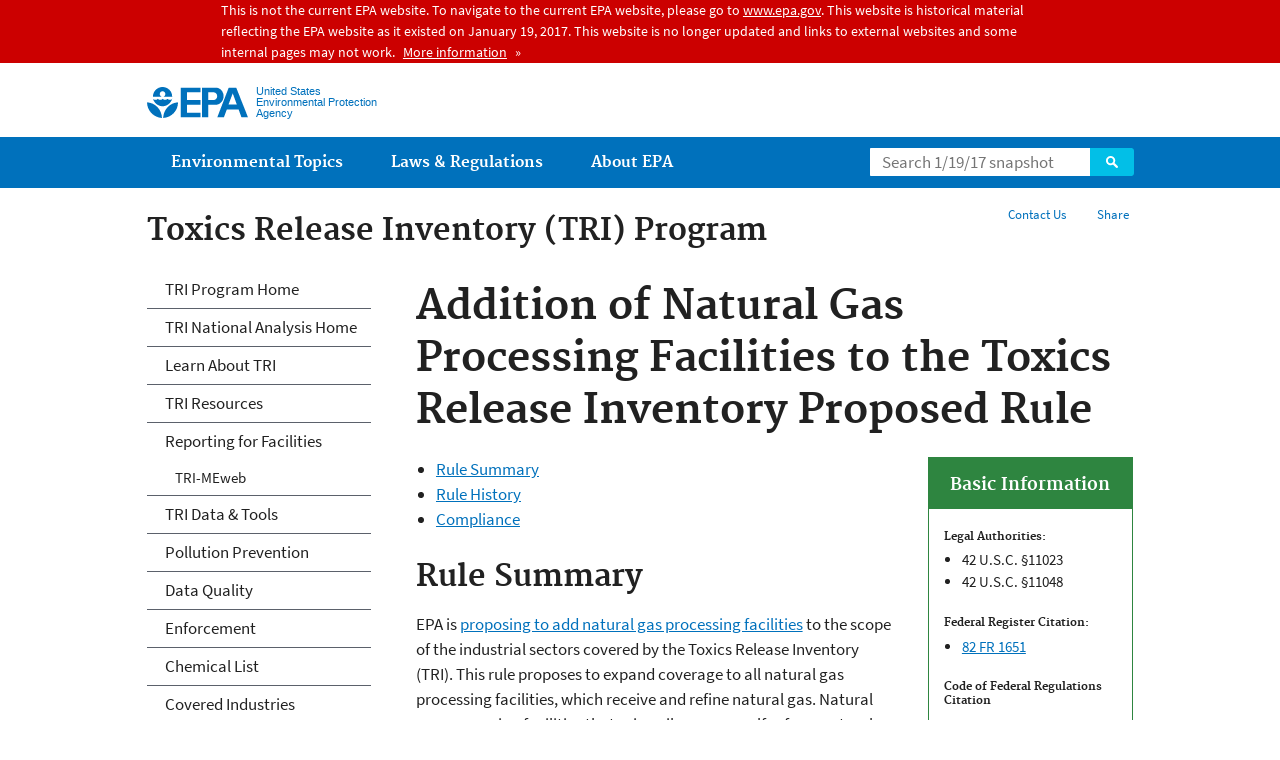

--- FILE ---
content_type: text/html
request_url: https://19january2017snapshot.epa.gov/toxics-release-inventory-tri-program/addition-natural-gas-processing-facilities-toxics-release_.html
body_size: 28688
content:
<!DOCTYPE html PUBLIC "-//W3C//DTD HTML+RDFa 1.1//EN">
<!--[if IEMobile 7]><html class="iem7 no-js" lang="en" dir="ltr"><![endif]-->
<!--[if lt IE 7]><html class="lt-ie9 lt-ie8 lt-ie7 no-js" lang="en" dir="ltr"><![endif]-->
<!--[if (IE 7)&(!IEMobile)]><html class="lt-ie9 lt-ie8 no-js" lang="en" dir="ltr"><![endif]-->
<!--[if IE 8]><html class="lt-ie9 no-js" lang="en" dir="ltr"><![endif]-->
<!--[if (gt IE 8)|(gt IEMobile 7)]><!--> <html class="no-js not-oldie" lang="en" dir="ltr" version="HTML+RDFa 1.1"
  xmlns:content="http://purl.org/rss/1.0/modules/content/"
  xmlns:dc="http://purl.org/dc/terms/"
  xmlns:foaf="http://xmlns.com/foaf/0.1/"
  xmlns:og="http://ogp.me/ns#"
  xmlns:rdfs="http://www.w3.org/2000/01/rdf-schema#"
  xmlns:sioc="http://rdfs.org/sioc/ns#"
  xmlns:sioct="http://rdfs.org/sioc/types#"
  xmlns:skos="http://www.w3.org/2004/02/skos/core#"
  xmlns:xsd="http://www.w3.org/2001/XMLSchema#"> <!--<![endif]-->
<head profile="http://www.w3.org/1999/xhtml/vocab">
  <meta charset="utf-8" />
<meta name="generator" content="Drupal 7 (http://drupal.org)" />
<link rel="shortcut icon" href="/sites/all/themes/epa/favicon.ico" type="image/vnd.microsoft.icon" />
<meta name="HandheldFriendly" content="true" />
<meta name="viewport" content="width=device-width" />
<meta name="MobileOptimized" content="width" />
<meta http-equiv="ImageToolbar" content="false" />
<meta http-equiv="cleartype" content="on" />
<!--googleon: all--><meta name="DC.description" content="Proposed rule to add natural gas processing facilities to the scope of the industrial sectors covered by the Toxics Release Inventory (TRI)." />
<meta name="DC.title" content="Addition of Natural Gas Processing Facilities to the Toxics Release Inventory Proposed Rule" />
<!--googleoff: snippet--><meta name="keywords" content="regulation, rule" />
<link rel="canonical" href="/toxics-release-inventory-tri-program/addition-natural-gas-processing-facilities-toxics-release" />
<link rel="shortlink" href="/toxics-release-inventory-tri-program/addition-natural-gas-processing-facilities-toxics-release" />
<meta name="DC.language" content="English" />
<meta name="DC.Subject.epachannel" content="Laws &amp; Regulations" />
<meta name="DC.type" content="Policies and Guidance" />
<meta name="DC.date.created" content="2016-11-29" />
<meta name="DC.date.modified" content="2017-01-06" />
<meta name="DC.date.reviewed" content="2018-01-06" />
<meta name="DC.creator" content="US EPA,OEI,OIAA,TRIPD" />
<meta name="WebArea" content="Toxics Release Inventory (TRI) Program" />
<meta name="WebAreaType" content="Microsite" />
<meta name="ContentType" content="regulation" />
  <title>Addition of Natural Gas Processing Facilities to the Toxics Release Inventory Proposed Rule | Toxics Release Inventory (TRI) Program | US EPA</title>
  <!--googleoff: all-->
  <link type="text/css" rel="stylesheet" href="/sites/production/files/css/css_3h5HfPyG4w0xmgk_oaLP90_rUIs7Xmed0sNIfCxGAyg.css" media="all" />
<link type="text/css" rel="stylesheet" href="/sites/production/files/css/css_NFNG4tEiKv-n_hlnQ4iBNlFbb-9XRaRVA9wRk6nUPHY.css" media="all" />
<link type="text/css" rel="stylesheet" href="/sites/production/files/css/css_Pvo-DHIdW2Qn9LljtH2R1QKqzm8QoJ18zl6wR9Dk-Ak.css" media="all" />
<link type="text/css" rel="stylesheet" href="/sites/production/files/css/css_28CvFue6tf4M8aL9zid2j2W58Z6HleySMQyNH35QhI0.css" media="all" />

<!--[if lt IE 9]>
<link type="text/css" rel="stylesheet" href="/sites/production/files/css/css_H7Qs31C_4pOAKdUe1sAA01nOyZTqO_KOIt1uDr0iKB4.css" media="all" />
<![endif]-->
<link type="text/css" rel="stylesheet" href="/sites/production/files/css/css_68w49Vk1SYPj8EPx2iW8fUagDJ4xc2WJQO7Dn7aLNaU.css" media="all" />
  <link rel="alternate" type="application/atom+xml" title="EPA.gov All Press Releases" href="/newsreleases/search/rss" />
  <link rel="alternate" type="application/atom+xml" title="EPA.gov Headquarters Press Releases" href="/newsreleases/search/rss/field_press_office/headquarters" />
  <link rel="alternate" type="application/atom+xml" title="Greenversations, EPA's Blog" href="https://blog.epa.gov/blog/feed/" />
  <link rel="alternate" type="application/atom+xml" title="Toxics Release Inventory (TRI) Program" href="/feed/3149/rss.xml" />  <!--[if lt IE 9]><script src="/sites/all/themes/epa/js/html5.js"></script><![endif]-->  </head>
<body class="html not-front not-logged-in one-sidebar sidebar-first page-node page-node-165953 node-type-regulation og-context og-context-node og-context-node-3149 section-toxics-release-inventory-tri-program microsite" >
  <div class="skip-links"><a href="#main-content" class="skip-link element-invisible element-focusable">Jump to main content</a></div>
      
  
  <div class="region-alert">  <div id="block-pane-epa-admin-public-alert-message" class="block block-pane  block-pane-epa-admin-public-alert-message block-alert">
  
  
  
  
      
</div>
<div id="block-pane-epa-gtm" class="block block-pane  block-pane-epa-gtm">
  
  
  
  
    <!-- Google Tag Manager -->
  <noscript><iframe src="//www.googletagmanager.com/ns.html?id=GTM-L8ZB"
height="0" width="0" style="display:none;visibility:hidden"></iframe></noscript>
  <script>(function(w,d,s,l,i){w[l]=w[l]||[];w[l].push({"gtm.start":
new Date().getTime(),event:"gtm.js"});var f=d.getElementsByTagName(s)[0],
j=d.createElement(s),dl=l!="dataLayer"?"&l="+l:"";j.async=true;j.src=
"//www.googletagmanager.com/gtm.js?id="+i+dl;f.parentNode.insertBefore(j,f);
})(window,document,"script","dataLayer","GTM-L8ZB");</script>
<!-- End Google Tag Manager -->  
</div>
  </div>
<header class="masthead clearfix" role="banner">

      <img class="site-logo" src="/sites/all/themes/epa/logo.png" alt="" />
  
  
  <hgroup class="site-name-and-slogan">
      <h1 class="site-name">

      
      <a href="/" title="Go to the home page" rel="home">      <span>US EPA</span>
      </a>
    </h1>
  
      <div class="site-slogan">United States Environmental Protection Agency</div>
  
  </hgroup>
  
  
  <div class="region-header">  <div id="block-epa-core-gsa-epa-search" class="block block-epa-core  block-epa-core-gsa-epa-search">
  
  
  
  
    <form class="epa-search" method="get" action="https://search.epa.gov/epasearch/epasearch">
  <label class="element-hidden" for="search-box">Search</label>
  <input class="form-text" placeholder="Search 1/19/17 snapshot" name="querytext" id="search-box" value=""/>
  <button class="epa-search-button" id="search-button" type="submit" title="Search">Search</button>
  <input type="hidden" name="areaname" value="" />
  <input type="hidden" name="areacontacts" value="" />
  <input type="hidden" name="areasearchurl" value="" />
  <input type="hidden" name="typeofsearch" value="epa" />
  <input type="hidden" name="result_template" value="snapshot.ftl" />
  <input type="hidden" name="frontend" value="snapshot_frontend" />
  <input type="hidden" name="site" value="snapshot" />
  </form>  
</div>
  </div>
</header>
<section id="main-content" class="main-content clearfix" role="main" lang="en">
  <h2 class="microsite-name">Toxics Release Inventory (TRI) Program</h2>  
  
  <div class="region-preface clearfix">  <div id="block-pane-social-sharing" class="block block-pane  block-pane-social-sharing">

  
  
    <ul class="menu utility-menu">
    <li id="share" class="menu-item">
        <button class="share-button">Share</button>
        <ul>
            <li class="share-facebook">
                <a class="share-link" href="https://www.facebook.com/sharer.php?u=/toxics-release-inventory-tri-program/addition-natural-gas-processing-facilities-toxics-release&t=Addition of Natural Gas Processing Facilities to the Toxics Release Inventory Proposed Rule" title="Share this page" target="_blank">Facebook</a>
            </li>
            <li class="share-twitter">
                <a class="share-link" href="https://twitter.com/intent/tweet?original_referer=/toxics-release-inventory-tri-program/addition-natural-gas-processing-facilities-toxics-release&text=Addition of Natural Gas Processing Facilities to the Toxics Release Inventory Proposed Rule&url=/toxics-release-inventory-tri-program/addition-natural-gas-processing-facilities-toxics-release&via=EPA&count=none&lang=en" title="Tweet this page" target="_blank">Twitter</a>
            </li>
            <li class="share-googleplus">
                <a class="share-link" href="https://plus.google.com/share?url=/toxics-release-inventory-tri-program/addition-natural-gas-processing-facilities-toxics-release" title="Plus 1 this page" target="_blank">Google+</a>
            </li>
            <li class="share-pinterest">
                <a class="share-link" href="https://pinterest.com/pin/create/button/?url=/toxics-release-inventory-tri-program/addition-natural-gas-processing-facilities-toxics-release&description=Addition of Natural Gas Processing Facilities to the Toxics Release Inventory Proposed Rule&media=/sites/all/themes/epa/img/epa-seal.png" title="Pin this page" target="_blank">Pinterest</a>
            </li>
        </ul>
    </li>
</ul>  
</div>
<div id="block-pane-epa-web-area-connect" class="block block-pane  block-pane-epa-web-area-connect">

  
  
    <ul class="menu utility-menu"><li class="menu-item"><a href="/toxics-release-inventory-tri-program/forms/tri-program-contacts" class="menu-link">Contact Us</a></li></ul>  
</div>
  </div>
    <div class="main-column clearfix">
            
          <!--googleon: all-->
      <h1  class="page-title">Addition of Natural Gas Processing Facilities to the Toxics Release Inventory Proposed Rule</h1>
      <!--googleoff: all-->
    
            
    
    <!--googleon: all-->
    
  
    

<div class="node node-regulation clearfix view-mode-full ">

  
  <div class="box multi related-info right"><h2 class="pane-title"><span>Basic Information</span></h2><div class="pane-content"><h3 class="label-above field-label">Legal Authorities:&nbsp;</h3><ul class="field-block"><li>
  <div class="field field-name-field-la-us-code field-type-subfields field-label-hidden">
    42 U.S.C. §11023   </div>
</li><li>
  <div class="field field-name-field-la-us-code field-type-subfields field-label-hidden">
    42 U.S.C. §11048  </div>
</li></ul><h3 class="label-above field-label">Federal Register Citation:&nbsp;</h3><ul class="field-block"><li>
  <div class="field field-name-field-frc-citation field-type-subfields field-label-hidden">
    <a href="https://www.gpo.gov/fdsys/pkg/FR-2017-01-06/pdf/2016-31921.pdf">82 FR 1651</a>  </div>
</li></ul><h3 class="label-above field-label">Code of Federal Regulations Citation</h3><ul class="field-block"><li>
  <div class="field field-name-field-code-federal-regulations field-type-subfields field-label-hidden">
    <a href="http://www.ecfr.gov/cgi-bin/text-idx?tpl=/ecfrbrowse/Title40/40cfr372_main_02.tpl">40 CFR Part 372</a>  </div>
</li></ul><h3 class="label-above field-label">Docket Numbers</h3><ul class="field-block"><li>
  <div class="field field-name-field-docket-number field-type-subfields field-label-hidden">
    <a href="https://www.regulations.gov/docket?D=EPA-HQ-TRI-2013-0281">EPA-HQ-TRI-2013-0281</a>  </div>
</li><li>
  <div class="field field-name-field-docket-number field-type-subfields field-label-hidden">
    <a href="https://www.regulations.gov/docket?D=EPA-HQ-TRI-2016-0390">EPA-HQ-TRI-2016-0390</a>  </div>
</li></ul></div></div><ul class=""><li class="rule-summary menu-item"><a href="/toxics-release-inventory-tri-program/addition-natural-gas-processing-facilities-toxics-release#rule-summary" class="menu-link">Rule Summary</a></li>
<li class="rule-history menu-item"><a href="/toxics-release-inventory-tri-program/addition-natural-gas-processing-facilities-toxics-release#rule-history" class="menu-link">Rule History</a></li>
<li class="compliance menu-item"><a href="/toxics-release-inventory-tri-program/addition-natural-gas-processing-facilities-toxics-release#compliance" class="menu-link">Compliance</a></li>
</ul><h2 class="label-above" id="rule-summary">Rule Summary</h2><p>EPA is <a href="https://www.gpo.gov/fdsys/pkg/FR-2017-01-06/pdf/2016-31921.pdf">proposing to add natural gas processing facilities</a> to the scope of the industrial sectors covered by the Toxics Release Inventory (TRI). This rule proposes to expand coverage to all natural gas processing facilities, which receive and refine natural gas. Natural gas processing facilities that primarily recover sulfur from natural gas are already covered by TRI. Facilities primarily engaged in natural gas extraction (e.g., exploration, fracking, etc.) are not included in this proposal.</p>

<p>Adding these facilities to the TRI would increase the publically available information on chemical releases and other waste management activities of TRI listed chemicals from the natural gas processing sector, while furthering the goals of section 313 of the Emergency Planning and Community Right-to-Know Act.</p>


<h2 class="label-above" id="rule-history">Rule History</h2><h3>Background on Natural Gas Processing Facilities</h3>



<p>Natural gas processing facilities are stationary, surface facilities that receive gas from a gathering system that collects raw natural gas from off-site wells. These facilities prepare the gas to meet industrial or pipeline specifications and extract heavier liquid hydrocarbons from the raw or field natural gas. This processed pipeline-quality natural gas is then transferred to consumers via intra- and inter-state pipeline networks. Natural gas liquids and contaminants separated from the natural gas during the processing are sent downstream to petrochemical manufacturers and refineries, released, or otherwise handled or treated.</p>





<p>In preparing natural gas and associated products, these facilities deal with over 21 TRI-covered chemicals. Accordingly, TRI reporting by these facilities would provide significant release and waste management data that would meaningfully increase the amount of information available to the public and further the purposes of TRI.</p>



<h3>Petition Related to the Proposed Rule</h3>

<div>
	<p><span>On October 24, 2012, the Environmental Integrity Project (EIP), together with 18 other organizations submitted a Petition to EPA, pursuant to section 553(e) of the Administrative Procedure Act, requesting EPA exercise its discretionary TRI sector addition authority to add the Oil and Gas Extraction industrial sector to the scope of industrial sectors covered by the reporting requirements of the TRI. On October 22, 2015, EPA granted, in part, the Petition insofar as it requested that EPA commence the rulemaking process to propose adding natural gas processing (NGP) facilities to the scope of TRI.</span></p>
</div>

<div><span><b>Additional Information on Petition to Add the Oil and Gas Extraction Industry to the List of Facilities Required to Report Under TRI</b></span></div>

<ul><li><span><a href="/toxics-release-inventory-tri-program/response-petition-add-oil-gas-extraction-sector-tri-program" target="_blank">Official EPA Response (October 22, 2015)</a></span></li>
	<li><span><a href="/toxics-release-inventory-tri-program/faqs-related-response-petition-add-oil-and-gas-extraction" target="_blank">Petition Response FAQs</a></span></li>
	<li><span><a href="https://www.gpo.gov/fdsys/pkg/FR-2014-01-03/pdf/2013-31484.pdf" target="_blank">Federal Register Notice</a></span></li>
</ul><h2 class="label-above" id="compliance">Compliance</h2><p>EPA estimates that at least 282 NGP facilities in the United States would meet the TRI thresholds. These include the employee threshold of 10 full-time employees or equivalent and the activities threshold, which includes the manufacture, processing, or otherwise use of at least one TRI-listed chemical in excess of applicable threshold quantities.</p>
</div>
<div id="block-pane-epa-web-area-footer" class="block block-pane  block-pane-epa-web-area-footer">
  
  
  
  
    <p class="web-area-footer"><a href="/toxics-release-inventory-tri-program/forms/tri-program-contacts" class="contact-us">Contact Us</a> to ask a question, provide feedback, or report a problem.</p>  
</div>
  
    <!--googleoff: all-->
      </div>
  
  
  <div class="region-sidebar-first region-sidebar">  <div id="block-og-menu-og-single-menu-block" class="block block-og-menu  block-og-menu-og-single-menu-block">

      <h2 class="element-invisible">TRI</h2>
  
  
    <ul class="menu"><li class="menu-item"><a href="/toxics-release-inventory-tri-program" title="TRI Program Home" class="menu-node-unpublished menu-link">TRI Program Home</a></li>
<li class="menu-item"><a href="/trinationalanalysis" title="TRI National Analysis homepage" class="menu-link">TRI National Analysis Home</a></li>
<li class="menu-item"><a href="/toxics-release-inventory-tri-program/learn-about-toxics-release-inventory" title="Learn About the Toxics Release Inventory" class="menu-node-unpublished menu-link">Learn About TRI</a></li>
<li class="menu-item"><a href="/toxics-release-inventory-tri-program/tri-resources" title="TRI Resources" class="menu-node-unpublished menu-link">TRI Resources</a></li>
<li class="menu-item"><a href="/toxics-release-inventory-tri-program/reporting-tri-facilities" title="Reporting for Facilities" class="menu-node-unpublished menu-link">Reporting for Facilities</a><ul class="menu"><li class="menu-item"><a href="/toxics-release-inventory-tri-program/electronic-submission-tri-reporting-forms" title="Electronic Reporting with TRI-MEweb" class="menu-node-unpublished menu-link">TRI-MEweb</a></li>
</ul></li>
<li class="menu-item"><a href="/toxics-release-inventory-tri-program/tri-data-and-tools" class="menu-node-unpublished menu-link" title="TRI Data and Tools">TRI Data &amp; Tools</a></li>
<li class="menu-item"><a href="/toxics-release-inventory-tri-program/pollution-prevention-p2-and-tri" title="Pollution Prevention and TRI" class="menu-node-unpublished menu-link">Pollution Prevention</a></li>
<li class="menu-item"><a href="/toxics-release-inventory-tri-program/tri-data-quality" title="TRI Data Quality Process" class="menu-link">Data Quality</a></li>
<li class="menu-item"><a href="/toxics-release-inventory-tri-program/tri-compliance-and-enforcement" title="TRI Compliance and Enforcement" class="menu-link">Enforcement</a></li>
<li class="menu-item"><a href="/toxics-release-inventory-tri-program/tri-listed-chemicals" title="TRI-Covered Chemicals" class="menu-node-unpublished menu-link">Chemical List</a></li>
<li class="menu-item"><a href="/toxics-release-inventory-tri-program/my-facilitys-six-digit-naics-code-tri-covered-industry" title="TRI-Covered Industry Sectors" class="menu-link">Covered Industries</a></li>
<li class="menu-item"><a href="/toxics-release-inventory-tri-program/tri-laws-and-regulatory-activities" title="Laws and Rulemakings" class="menu-node-unpublished menu-link">Laws &amp; Regulatory Activities</a></li>
<li class="menu-item"><a href="/toxics-release-inventory-tri-program/what-you-can-do" class="menu-node-unpublished menu-link" title="">What You Can Do</a></li>
<li class="menu-item"><a href="/toxics-release-inventory-tri-program/forms/tri-program-contacts" class="menu-node-unpublished menu-link" title="">TRI Contacts</a></li>
<li class="menu-item"><a href="/toxics-release-inventory-tri-program/tri-website-map" class="menu-node-unpublished menu-link">Site Map</a></li>
</ul>  
</div>
  </div>
</section>

  <nav class="nav simple-nav simple-main-nav" role="navigation">
    <div class="nav__inner">
      <h2 class="element-invisible">Main menu</h2><ul class="menu"><li class="expanded menu-item"><a href="/environmental-topics" title="Learn about EPA&#039;s environmental topics to help protect the environment in your home, workplace, and community and EPA&#039;s research mission is to conduct leading-edge research and foster the sound use of science and technology." class="menu-link">Environmental Topics</a><ul class="menu"><li class="menu-item"><a href="/environmental-topics/air-topics" title="" class="menu-link">Air</a></li>
<li class="menu-item"><a href="/bedbugs" title="" class="menu-link">Bed Bugs</a></li>
<li class="menu-item"><a href="/environmental-topics/chemicals-and-toxics-topics" title="" class="menu-link">Chemicals and Toxics</a></li>
<li class="menu-item"><a href="/climatechange" title="" class="menu-link">Climate Change</a></li>
<li class="menu-item"><a href="/environmental-topics/environmental-information-location" title="" class="menu-link">Environmental Information by Location</a></li>
<li class="menu-item"><a href="/environmental-topics/greener-living" title="" class="menu-link">Greener Living</a></li>
<li class="menu-item"><a href="/environmental-topics/health-topics" title="" class="menu-link">Health</a></li>
<li class="menu-item"><a href="/environmental-topics/land-waste-and-cleanup-topics" title="" class="menu-link">Land, Waste, and Cleanup</a></li>
<li class="menu-item"><a href="/lead" title="" class="menu-link">Lead</a></li>
<li class="menu-item"><a href="/mold" title="" class="menu-link">Mold</a></li>
<li class="menu-item"><a href="/pesticides" title="" class="menu-link">Pesticides</a></li>
<li class="menu-item"><a href="/radon" title="" class="menu-link">Radon</a></li>
<li class="menu-item"><a href="/environmental-topics/water-topics" title="" class="menu-link">Water</a></li>
<li class="menu-item"><a href="/environmental-topics/z-index" title="" class="menu-link">A-Z Index</a></li>
</ul></li>
<li class="menu-item"><a href="/laws-regulations" title="Laws written by Congress provide the authority for EPA to write regulations. Regulations explain the technical, operational, and legal details necessary to implement laws." class="menu-link">Laws &amp; Regulations</a><ul class="menu"><li class="menu-item"><a href="/regulatory-information-sector" title="" class="menu-link">By Business Sector</a></li>
<li class="menu-item"><a href="/regulatory-information-topic" title="" class="menu-link">By Topic</a></li>
<li class="menu-item"><a href="/compliance" title="" class="menu-link">Compliance</a></li>
<li class="menu-item"><a href="/enforcement" title="" class="menu-link">Enforcement</a></li>
<li class="menu-item"><a href="/laws-regulations/laws-and-executive-orders" title="" class="menu-link">Laws and Executive Orders</a></li>
<li class="menu-item"><a href="/laws-regulations/policy-guidance" title="" class="menu-link">Policy and Guidance</a></li>
<li class="menu-item"><a href="/laws-regulations/regulations" title="" class="menu-link">Regulations</a></li>
</ul></li>
<li class="expanded menu-item"><a href="/aboutepa" title="Learn more about: our mission and what we do, how we are organized, and our history." class="menu-link">About EPA</a><ul class="menu"><li class="menu-item"><a href="/aboutepa/epas-administrator" title="" class="menu-node-unpublished menu-link">EPA Administrator</a></li>
<li class="menu-item"><a href="/aboutepa/current-epa-leadership" title="" class="menu-link">Current Leadership</a></li>
<li class="menu-item"><a href="/aboutepa/epa-organization-chart" title="" class="menu-link">Organization Chart</a></li>
<li class="menu-item"><a href="http://cfpub.epa.gov/locator/index.cfm" title="" class="menu-link">Staff Directory</a></li>
<li class="menu-item"><a href="/planandbudget" title="" class="menu-link">Planning, Budget and Results</a></li>
<li class="menu-item"><a href="/careers" title="" class="menu-link">Jobs and Internships</a></li>
<li class="menu-item"><a href="/aboutepa#pane-2" title="" class="menu-link">Headquarters Offices</a></li>
<li class="menu-item"><a href="/aboutepa#pane-4" title="" class="menu-link">Regional Offices</a></li>
<li class="menu-item"><a href="/aboutepa#pane-5" title="" class="menu-link">Labs and Research Centers</a></li>
</ul></li>
</ul>    </div>
  </nav>


<footer class="main-footer clearfix" role="contentinfo">
  <div class="main-footer__inner">
    
  
  <div class="region-footer">  <div id="block-pane-epa-global-footer" class="block block-pane  block-pane-epa-global-footer">
  
  
  
  
    <div class="row cols-3">
  <div class="col size-1of3">
    <div class="col__title">Discover.</div>
    <ul class="menu">
      <li><a href="/accessibility">Accessibility</a></li>
      <li><a href="/aboutepa/administrator-gina-mccarthy">EPA Administrator</a></li>
      <li><a href="/planandbudget">Budget &amp; Performance</a></li>
      <li><a href="/contracts">Contracting</a></li>
      <li><a href="/home/grants-and-other-funding-opportunities">Grants</a></li>
      <li><a href="/ocr/whistleblower-protections-epa-and-how-they-relate-non-disclosure-agreements-signed-epa-employees">No FEAR Act Data</a></li>
      <li><a href="/home/privacy-and-security-notice">Privacy and Security</a></li>
    </ul>
  </div>
  <div class="col size-1of3">
    <div class="col__title">Connect.</div>
    <ul class="menu">
      <li><a href="https://www.data.gov/">Data.gov</a></li>
      <li><a href="/office-inspector-general/about-epas-office-inspector-general">Inspector General</a></li>
      <li><a href="/careers">Jobs</a></li>
      <li><a href="/newsroom">Newsroom</a></li>
      <li><a href="https://www.whitehouse.gov/open">Open Government</a></li>
      <li><a href="http://www.regulations.gov/">Regulations.gov</a></li>
      <li><a href="/newsroom/email-subscriptions">Subscribe</a></li>
      <li><a href="https://www.usa.gov/">USA.gov</a></li>
      <li><a href="https://www.whitehouse.gov/">White House</a></li>
    </ul>
  </div>
  <div class="col size-1of3">
    <div class="col__title">Ask.</div>
    <ul class="menu">
      <li><a href="/home/forms/contact-us">Contact Us</a></li>
      <li><a href="/home/epa-hotlines">Hotlines</a></li>
      <li><a href="/foia">FOIA Requests</a></li>
      <li><a href="/home/frequent-questions-specific-epa-programstopics">Frequent Questions</a></li>
    </ul>

    <div class="col__title">Follow.</div>
    <ul class="social-menu">
      <li><a class="menu-link social-facebook" href="https://www.facebook.com/EPA">Facebook</a></li>
      <li><a class="menu-link social-twitter" href="https://twitter.com/epa">Twitter</a></li>
      <li><a class="menu-link social-youtube" href="https://www.youtube.com/user/USEPAgov">YouTube</a></li>
      <li><a class="menu-link social-flickr" href="https://www.flickr.com/photos/usepagov">Flickr</a></li>
      <li><a class="menu-link social-instagram" href="https://www.instagram.com/epagov">Instagram</a></li>
    </ul>

    <p class="last-updated">Last updated on January 6, 2017</p>
  </div>
</div>  
</div>
  </div>
  </div>
</footer>
  <script type="text/javascript" src="/sites/production/files/js/js_LcFRnnSHVah-Aw_WQ8aVLXhp3HPJvrOe4h6YEXA5BT8.js"></script>
<script type="text/javascript" src="/sites/production/files/js/js_oZD9-WvfiElJ5KPavqu9ZAQiZcfWlzNCzxFHpedR9dI.js"></script>
<script type="text/javascript">
<!--//--><![CDATA[//><!--
document.createElement( "picture" );
//--><!]]>
</script>
<script type="text/javascript" src="/sites/production/files/js/js_slEmfY49PYt03JJafrjvmxmEfVQE7vqI-454V7NM5ys.js"></script>
<script type="text/javascript" src="/sites/all/modules/custom/epa_core/js/alert.js?ok0rem"></script>
<script type="text/javascript" src="/sites/production/files/js/js_cjmkhjdYj9qyv8rH-ylGyD-SIMacZ-dzdqW9m8x_TEc.js"></script>
<script type="text/javascript">
<!--//--><![CDATA[//><!--

      setTimeout(function(){var a=document.createElement("script");
      var b=document.getElementsByTagName('script')[0];
      a.src=document.location.protocol+"//dnn506yrbagrg.cloudfront.net/pages/scripts/0005/9240.js";
      a.async=true;a.type="text/javascript";b.parentNode.insertBefore(a,b)}, 1);
      
//--><!]]>
</script>
<script type="text/javascript" src="/sites/production/files/js/js__d2v0tkMqAvhhKeYABDegW-Yzf0wysq0k2_luIs0W0E.js"></script>
<script type="text/javascript" src="/sites/production/files/js/js_CaVFOiO3QpcJYEzSDhR3RmEeSnMbgnImgh5uEDkDD_0.js"></script>
<script type="text/javascript">
<!--//--><![CDATA[//><!--
jQuery.extend(Drupal.settings, {"basePath":"\/","pathPrefix":"","ajaxPageState":{"theme":"epa","theme_token":"uBaCYzMHcg6v-rc6ePzTGS5wMXZaqtXqNcl6dBFR7ZQ"},"epa_wysiwyg":{"site_default_lang":"en"},"field_group":{"html-element":"full"},"add_definitions":{"path":"sites\/all\/modules\/custom\/add_definitions","dictionary_filter":"1","dictionary_undo":"1","dictionary_occurrences":"1","service_endpoint":"https:\/\/termlookup.epa.gov\/termlookup\/v1\/terms"},"ogContext":{"groupType":"node","gid":"3149"}});
//--><!]]>
</script>
    <!--[if lt IE 9]><script src="/sites/all/themes/epa/js/ie.js"></script><![endif]--></body>
</html>

<!-- Static copy of page made at @ 2017-01-19 17:29:05 -->

--- FILE ---
content_type: application/javascript
request_url: https://19january2017snapshot.epa.gov/sites/production/files/js/js__d2v0tkMqAvhhKeYABDegW-Yzf0wysq0k2_luIs0W0E.js
body_size: 14525
content:
(function ($) {
    Drupal.behaviors.epaSearchAutocomplete = {
        attach: function (context) {
            $( "#search-box", context ).autocomplete({
                minLength: 2,
                select: function(event, ui) {
                    $(this).val(ui.item.label);
                    $(this).closest('form').submit();
                },
                source: function( request, response ) {
                    jQuery.ajax({
                        url: "https://search.epa.gov/epasearch/autocomplete?output=json",
                        dataType: "jsonp",
                        data: {
                            q: request.term
                        },
                        success: function( data, textStatus, jqXHR) {
                            var items = data;
                            response(items);
                        }
                    });
                }
            });
            $( "#search-box", context).autocomplete('widget').addClass('epa-search-autocomplete');
        }
    };
})(jQuery);
;

(function($) {

/**
 * Drupal FieldGroup object.
 */
Drupal.FieldGroup = Drupal.FieldGroup || {};
Drupal.FieldGroup.Effects = Drupal.FieldGroup.Effects || {};
Drupal.FieldGroup.groupWithfocus = null;

Drupal.FieldGroup.setGroupWithfocus = function(element) {
  element.css({display: 'block'});
  Drupal.FieldGroup.groupWithfocus = element;
}

/**
 * Implements Drupal.FieldGroup.processHook().
 */
Drupal.FieldGroup.Effects.processFieldset = {
  execute: function (context, settings, type) {
    if (type == 'form') {
      // Add required fields mark to any fieldsets containing required fields
      $('fieldset.fieldset', context).once('fieldgroup-effects', function(i) {
        if ($(this).is('.required-fields') && $(this).find('.form-required').length > 0) {
          $('legend span.fieldset-legend', $(this)).eq(0).append(' ').append($('.form-required').eq(0).clone());
        }
        if ($('.error', $(this)).length) {
          $('legend span.fieldset-legend', $(this)).eq(0).addClass('error');
          Drupal.FieldGroup.setGroupWithfocus($(this));
        }
      });
    }
  }
}

/**
 * Implements Drupal.FieldGroup.processHook().
 */
Drupal.FieldGroup.Effects.processAccordion = {
  execute: function (context, settings, type) {
    $('div.field-group-accordion-wrapper', context).once('fieldgroup-effects', function () {
      var wrapper = $(this);

      // Get the index to set active.
      var active_index = false;
      wrapper.find('.accordion-item').each(function(i) {
        if ($(this).hasClass('field-group-accordion-active')) {
          active_index = i;
        }
      });

      wrapper.accordion({
        heightStyle: "content",
        active: active_index,
        collapsible: true,
        changestart: function(event, ui) {
          if ($(this).hasClass('effect-none')) {
            ui.options.animated = false;
          }
          else {
            ui.options.animated = 'slide';
          }
        }
      });

      if (type == 'form') {

        var $firstErrorItem = false;

        // Add required fields mark to any element containing required fields
        wrapper.find('div.field-group-accordion-item').each(function(i) {

          if ($(this).is('.required-fields') && $(this).find('.form-required').length > 0) {
            $('h3.ui-accordion-header a').eq(i).append(' ').append($('.form-required').eq(0).clone());
          }
          if ($('.error', $(this)).length) {
            // Save first error item, for focussing it.
            if (!$firstErrorItem) {
              $firstErrorItem = $(this).parent().accordion("activate" , i);
            }
            $('h3.ui-accordion-header').eq(i).addClass('error');
          }
        });

        // Save first error item, for focussing it.
        if (!$firstErrorItem) {
          $('.ui-accordion-content-active', $firstErrorItem).css({height: 'auto', width: 'auto', display: 'block'});
        }

      }
    });
  }
}

/**
 * Implements Drupal.FieldGroup.processHook().
 */
Drupal.FieldGroup.Effects.processHtabs = {
  execute: function (context, settings, type) {
    if (type == 'form') {
      // Add required fields mark to any element containing required fields
      $('fieldset.horizontal-tabs-pane', context).once('fieldgroup-effects', function(i) {
        if ($(this).is('.required-fields') && $(this).find('.form-required').length > 0) {
          $(this).data('horizontalTab').link.find('strong:first').after($('.form-required').eq(0).clone()).after(' ');
        }
        if ($('.error', $(this)).length) {
          $(this).data('horizontalTab').link.parent().addClass('error');
          Drupal.FieldGroup.setGroupWithfocus($(this));
          $(this).data('horizontalTab').focus();
        }
      });
    }
  }
}

/**
 * Implements Drupal.FieldGroup.processHook().
 */
Drupal.FieldGroup.Effects.processTabs = {
  execute: function (context, settings, type) {
    if (type == 'form') {

      var errorFocussed = false;

      // Add required fields mark to any fieldsets containing required fields
      $('fieldset.vertical-tabs-pane', context).once('fieldgroup-effects', function(i) {
        if ($(this).is('.required-fields') && $(this).find('.form-required').length > 0) {
          $(this).data('verticalTab').link.find('strong:first').after($('.form-required').eq(0).clone()).after(' ');
        }
        if ($('.error', $(this)).length) {
          $(this).data('verticalTab').link.parent().addClass('error');
          // Focus the first tab with error.
          if (!errorFocussed) {
            Drupal.FieldGroup.setGroupWithfocus($(this));
            $(this).data('verticalTab').focus();
            errorFocussed = true;
          }
        }
      });
    }
  }
}

/**
 * Implements Drupal.FieldGroup.processHook().
 *
 * TODO clean this up meaning check if this is really
 *      necessary.
 */
Drupal.FieldGroup.Effects.processDiv = {
  execute: function (context, settings, type) {

    $('div.collapsible', context).once('fieldgroup-effects', function() {
      var $wrapper = $(this);

      // Turn the legend into a clickable link, but retain span.field-group-format-toggler
      // for CSS positioning.

      var $toggler = $('span.field-group-format-toggler:first', $wrapper);
      var $link = $('<a class="field-group-format-title" href="#"></a>');
      $link.prepend($toggler.contents());

      // Add required field markers if needed
      if ($(this).is('.required-fields') && $(this).find('.form-required').length > 0) {
        $link.append(' ').append($('.form-required').eq(0).clone());
      }

      $link.appendTo($toggler);

      // .wrapInner() does not retain bound events.
      $link.click(function () {
        var wrapper = $wrapper.get(0);
        // Don't animate multiple times.
        if (!wrapper.animating) {
          wrapper.animating = true;
          var speed = $wrapper.hasClass('speed-fast') ? 300 : 1000;
          if ($wrapper.hasClass('effect-none') && $wrapper.hasClass('speed-none')) {
            $('> .field-group-format-wrapper', wrapper).toggle();
          }
          else if ($wrapper.hasClass('effect-blind')) {
            $('> .field-group-format-wrapper', wrapper).toggle('blind', {}, speed);
          }
          else {
            $('> .field-group-format-wrapper', wrapper).toggle(speed);
          }
          wrapper.animating = false;
        }
        $wrapper.toggleClass('collapsed');
        return false;
      });

    });
  }
};

/**
 * Behaviors.
 */
Drupal.behaviors.fieldGroup = {
  attach: function (context, settings) {
    settings.field_group = settings.field_group || Drupal.settings.field_group;
    if (settings.field_group == undefined) {
      return;
    }

    // Execute all of them.
    $.each(Drupal.FieldGroup.Effects, function (func) {
      // We check for a wrapper function in Drupal.field_group as
      // alternative for dynamic string function calls.
      var type = func.toLowerCase().replace("process", "");
      if (settings.field_group[type] != undefined && $.isFunction(this.execute)) {
        this.execute(context, settings, settings.field_group[type]);
      }
    });

    // Fixes css for fieldgroups under vertical tabs.
    $('.fieldset-wrapper .fieldset > legend').css({display: 'block'});
    $('.vertical-tabs fieldset.fieldset').addClass('default-fallback');

    // Add a new ID to each fieldset.
    $('.group-wrapper .horizontal-tabs-panes > fieldset', context).once('group-wrapper-panes-processed', function() {
      // Tats bad, but we have to keep the actual id to prevent layouts to break.
      var fieldgroupID = 'field_group-' + $(this).attr('id');
      $(this).attr('id', fieldgroupID);
    });
    // Set the hash in url to remember last userselection.
    $('.group-wrapper ul li').once('group-wrapper-ul-processed', function() {
      var fieldGroupNavigationListIndex = $(this).index();
      $(this).children('a').click(function() {
        var fieldset = $('.group-wrapper fieldset').get(fieldGroupNavigationListIndex);
        // Grab the first id, holding the wanted hashurl.
        var hashUrl = $(fieldset).attr('id').replace(/^field_group-/, '').split(' ')[0];
        window.location.hash = hashUrl;
      });
    });

  }
};

})(jQuery);
;
/**
 * JavaScript for hover and click behavior on terms added via the Drupal Add Definitions module.
 * Hover over a term to show its definition and move the mouse off to hide the definition,
 * or click it to show its definition, which will remain visible until clicked again.
 */
(function($) {
  'use strict';

  Drupal.behaviors.addDefinitions = {
    attach: function(context, settings) {

      var hoverInDelay = 500;
      var hoverOutDelay = 350;
      var fadeDuration = 100;

      var maxZIndex = 100;



      $('span.termlookup-custom', context).each(function() {
        this.className = 'termlookup-js-custom';
        this.parentNode.className = 'termlookup-js-tooltip';
      });

      function desktopInit() {

        $('a.termlookup-js-tooltip').off(".mobile").on('mouseenter.desktop', function(){
          if (this.getAttribute('data-popup-lock') != 'true')
            fadeInPopup(this);
          })
          .on("mouseleave.desktop", function(){
            if (this.getAttribute('data-popup-lock') != 'true')
              hidePopup(this);
          })
          .on("click.desktop", function(){
            clickPopup(this);
          })
        ;
      }

      function mobileInit() {

        $('a.termlookup-js-tooltip').off('.desktop').on("click.mobile", function(e){
              e.preventDefault();
              showModal($(this));
          });

        $('body').on('click.mobile', '.definition-modal', function(){
            hideModal();
        });
      }


      var lockedClasses = "termlookup-js-tooltip-hover termlookup-js-tooltip-locked";
      var unlockedClasses = "termlookup-js-tooltip";

      //Determine if page is mobile width
      var isMobile = function() {
          return ($(window).width() < 800)? true : false;
      };

      //Create or destroy event handlers
      var setEventHandlers = function() {
        if(isMobile()) {
          mobileInit();
        }
        else {
          desktopInit();
          hideModal();
        }
      };

      var mobileCheck = debounce(function() {
          setEventHandlers();
        }, 250);

      window.addEventListener('resize', mobileCheck);

      //Set event handlers on page load
      setEventHandlers();

      function debounce(func, wait, immediate) {
        var timeout;
        return function() {
          var context = this,
            args = arguments;
          var later = function() {
            timeout = null;
            if (!immediate) func.apply(context, args);
          };
          var callNow = immediate && !timeout;
          clearTimeout(timeout);
          timeout = setTimeout(later, wait);
          if (callNow) func.apply(context, args);
        };
      }


      //Show modal
      function showModal(target) {
          //if modal element isnt there create it.
          if(!$('.definition-modal').length) {
            $('body').append($('<div class="definition-modal hidden" />'))
              .append($('<div class="modal-overlay"/>'));
          }

          var content = target.find('.termlookup-js-custom').html(),
          modal = $('.definition-modal'),
          overlay = $('.modal-overlay');

          //Update modal content
          modal.html(content);

          //Display Modal
          modal.addClass('is-active');
          overlay.addClass('is-active');
      }

    function hideModal() {
      var modal = $('.definition-modal'),
      overlay = $('.modal-overlay');

      modal.removeClass('is-active');
      overlay.removeClass('is-active');

    }


      function clickPopup(target) {

        if (!$(target).find('span.termlookup-js-custom', context).is(':visible')) {
          showPopup(target);
        }

        if (target.getAttribute("data-popup-lock") != "true") {
          closeAllPopups();
          lockPopup(target);
        } else {
          unlockPopup(target);
          closeAllPopups();
        }
      }

      function lockPopup(target) {
        target.className = lockedClasses;
        target.setAttribute("data-popup-lock", "true");
        target.style.zIndex = ++maxZIndex;
      }

      // unlock and hide immediately
      function unlockPopup(target) {
        $(target).removeAttr("data-popup-lock");
        hidePopup(target);
      }

      // show popup, fading in
      function fadeInPopup(target) {

        var $dropdown = $(target).find('span.termlookup-js-custom', context);

        $dropdown.fadeOut(0, function() {
          showPopup(target);
        });
      }

      // show popup immediately
      function showPopup(target) {
        target.className = 'termlookup-js-tooltip-hover';
        target.style.zIndex = ++maxZIndex;
        $(target).find('span.termlookup-js-custom').fadeIn(fadeDuration);
      }

      // hide by fading out
      function hidePopup(target) {

        var $dropdown = $(target).find('span.termlookup-js-custom', context);

        $dropdown.fadeOut(fadeDuration, function() {
          target.className = "termlookup-js-tooltip";
        });
      }

      // close all visibible popups, to be used when locking a popup
      function closeAllPopups() {
        unlockPopup($('a.termlookup-js-tooltip-locked', context));
      }
    }
  }
})(jQuery);
;
